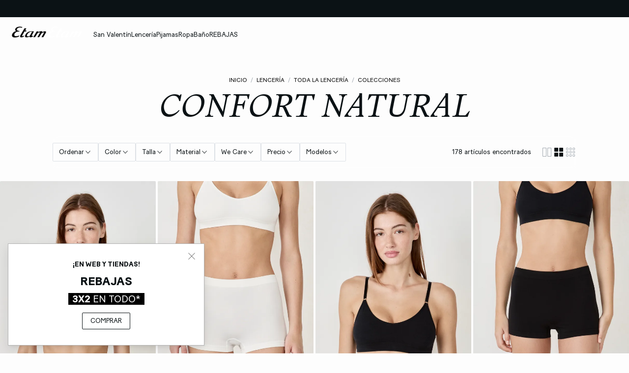

--- FILE ---
content_type: text/css
request_url: https://www.etam.es/on/demandware.static/Sites-ETAM_ES-Site/-/es_ES/v1767020601297/css/pages/product/productList.css
body_size: 1643
content:
.shadow-01{box-shadow:0 6px 16px rgba(0,0,0,.1)}.shadow-02{box-shadow:0 12px 22px rgba(0,0,0,.1)}.shadow-03{box-shadow:0 24px 34px rgba(0,0,0,.1)}.blur-01{filter:blur(4px)}.aspect-ratio,.product-grid .productTileWrapper.tile-experience .lazyLoadedContainer,.product-grid .productTileWrapper.tile-experience img,.product-grid .productTileWrapper.tile-experience .videoContainer video,.category-seo .productTileWrapper.tile-experience .lazyLoadedContainer,.category-seo .productTileWrapper.tile-experience img,.category-seo .productTileWrapper.tile-experience .videoContainer video,.product-grid .productTileWrapper.tile-experience .productTileContainer,.category-seo .productTileWrapper.tile-experience .productTileContainer{aspect-ratio:.6666666667}.aspect-ratio img,.product-grid .productTileWrapper.tile-experience .lazyLoadedContainer img,.product-grid .productTileWrapper.tile-experience img img,.product-grid .productTileWrapper.tile-experience .videoContainer video img,.category-seo .productTileWrapper.tile-experience .lazyLoadedContainer img,.category-seo .productTileWrapper.tile-experience img img,.category-seo .productTileWrapper.tile-experience .videoContainer video img,.product-grid .productTileWrapper.tile-experience .productTileContainer img,.category-seo .productTileWrapper.tile-experience .productTileContainer img{-o-object-fit:cover;object-fit:cover}@supports not (aspect-ratio: 1){.aspect-ratio:not(img),.product-grid .productTileWrapper.tile-experience .lazyLoadedContainer:not(img),.product-grid .productTileWrapper.tile-experience img:not(img),.product-grid .productTileWrapper.tile-experience .videoContainer video:not(img),.category-seo .productTileWrapper.tile-experience .lazyLoadedContainer:not(img),.category-seo .productTileWrapper.tile-experience img:not(img),.category-seo .productTileWrapper.tile-experience .videoContainer video:not(img),.product-grid .productTileWrapper.tile-experience .productTileContainer:not(img),.category-seo .productTileWrapper.tile-experience .productTileContainer:not(img){position:relative;height:auto}.aspect-ratio:not(img)::before,.product-grid .productTileWrapper.tile-experience .lazyLoadedContainer:not(img)::before,.product-grid .productTileWrapper.tile-experience img:not(img)::before,.product-grid .productTileWrapper.tile-experience .videoContainer video:not(img)::before,.category-seo .productTileWrapper.tile-experience .lazyLoadedContainer:not(img)::before,.category-seo .productTileWrapper.tile-experience img:not(img)::before,.category-seo .productTileWrapper.tile-experience .videoContainer video:not(img)::before,.product-grid .productTileWrapper.tile-experience .productTileContainer:not(img)::before,.category-seo .productTileWrapper.tile-experience .productTileContainer:not(img)::before{float:left;padding-top:150%;content:" ";display:block}.aspect-ratio:not(img)::after,.product-grid .productTileWrapper.tile-experience .lazyLoadedContainer:not(img)::after,.product-grid .productTileWrapper.tile-experience img:not(img)::after,.product-grid .productTileWrapper.tile-experience .videoContainer video:not(img)::after,.category-seo .productTileWrapper.tile-experience .lazyLoadedContainer:not(img)::after,.category-seo .productTileWrapper.tile-experience img:not(img)::after,.category-seo .productTileWrapper.tile-experience .videoContainer video:not(img)::after,.product-grid .productTileWrapper.tile-experience .productTileContainer:not(img)::after,.category-seo .productTileWrapper.tile-experience .productTileContainer:not(img)::after{display:block;content:" ";clear:both}.aspect-ratio:not(img)>*:not(dialog),.product-grid .productTileWrapper.tile-experience .lazyLoadedContainer:not(img)>*:not(dialog),.product-grid .productTileWrapper.tile-experience img:not(img)>*:not(dialog),.product-grid .productTileWrapper.tile-experience .videoContainer video:not(img)>*:not(dialog),.category-seo .productTileWrapper.tile-experience .lazyLoadedContainer:not(img)>*:not(dialog),.category-seo .productTileWrapper.tile-experience img:not(img)>*:not(dialog),.category-seo .productTileWrapper.tile-experience .videoContainer video:not(img)>*:not(dialog),.product-grid .productTileWrapper.tile-experience .productTileContainer:not(img)>*:not(dialog),.category-seo .productTileWrapper.tile-experience .productTileContainer:not(img)>*:not(dialog){position:absolute;top:0;left:0;height:100%;width:100%}}.categorySeoLinksWrapper{background:#fdfdfd;padding:40px 0;position:relative}@media(min-width: 900px){.categorySeoLinksWrapper{padding:80px 0}}.categorySeoLinksWrapper__title{display:block;margin-bottom:24px;text-align:center}.categorySeoLinksWrapper__items{display:flex;gap:16px;flex-wrap:wrap;justify-content:center}.capsule-grid-classic{--sfra-gutter-x: 0}.capsule-grid-mosaic{--sfra-gutter-x: 0}.capsule-grid-detailed{--sfra-gutter-x: 0}.capsule:has(.CategoryGrid_VersionD,.CategoryGrid_VersionC){padding:0 24px !important;max-width:none !important}.product-grid{overflow-x:hidden}.grid-classic .grid-content,.grid-detailed .grid-content{--sfra-gutter-y: 40px;--sfra-gutter-x: 4px;--sfra-gap-x: 4px}.product-grid .grid-content.inPageDesigner,.product-grid .grid-content.grid-search-results,.category-seo .grid-content.inPageDesigner,.category-seo .grid-content.grid-search-results{display:grid;min-width:0;min-height:0;margin-bottom:48px;grid-template-columns:repeat(2, 1fr);grid-auto-flow:dense;grid-gap:var(--sfra-gutter-y) var(--sfra-gutter-x)}@media(min-width: 900px){.product-grid .grid-content.inPageDesigner,.product-grid .grid-content.grid-search-results,.category-seo .grid-content.inPageDesigner,.category-seo .grid-content.grid-search-results{grid-template-columns:repeat(12, 1fr)}}@media(min-width: 1200px){.product-grid .grid-content.inPageDesigner,.product-grid .grid-content.grid-search-results,.category-seo .grid-content.inPageDesigner,.category-seo .grid-content.grid-search-results{--sfra-gutter-y: 40px}}.product-grid .productTileWrapper,.category-seo .productTileWrapper{overflow:hidden;min-width:0;transition:width .2s ease-in-out;position:relative}.product-grid .productTileWrapper .experience-assets-contentBanner,.product-grid .productTileWrapper .experience-assets-fullBanner,.category-seo .productTileWrapper .experience-assets-contentBanner,.category-seo .productTileWrapper .experience-assets-fullBanner{height:auto}.product-grid .productTileWrapper .productTileContainer,.category-seo .productTileWrapper .productTileContainer{height:auto}.product-grid .productTileWrapper .productTileContainer>div,.category-seo .productTileWrapper .productTileContainer>div{height:auto}@media(min-width: 900px){.product-grid .productTileWrapper.tile-experience.-tile-B:not(.tile-marketing) .productTileContainer,.product-grid .productTileWrapper.tile-experience.-tile-S1:not(.tile-marketing) .productTileContainer,.product-grid .productTileWrapper.tile-experience.-tile-S2:not(.tile-marketing) .productTileContainer,.category-seo .productTileWrapper.tile-experience.-tile-B:not(.tile-marketing) .productTileContainer,.category-seo .productTileWrapper.tile-experience.-tile-S1:not(.tile-marketing) .productTileContainer,.category-seo .productTileWrapper.tile-experience.-tile-S2:not(.tile-marketing) .productTileContainer{display:grid;height:100%;width:100%;grid-template-rows:1fr minmax(105px, auto)}}.product-grid .productTileWrapper.tile-experience .productTileContainer,.category-seo .productTileWrapper.tile-experience .productTileContainer{height:auto}.product-grid .productTileWrapper .pageDesigner__bannerContent,.category-seo .productTileWrapper .pageDesigner__bannerContent{margin:5%;width:90%;max-width:900px}@media(min-width: 900px){.product-grid .productTileWrapper .pageDesigner__bannerContent,.category-seo .productTileWrapper .pageDesigner__bannerContent{width:65%}}.product-grid .productTileWrapper .pageDesigner__bannerContentWrapper.-leftX .pageDesigner__bannerContent,.product-grid .productTileWrapper .pageDesigner__bannerContentWrapper.-rightX .pageDesigner__bannerContent,.category-seo .productTileWrapper .pageDesigner__bannerContentWrapper.-leftX .pageDesigner__bannerContent,.category-seo .productTileWrapper .pageDesigner__bannerContentWrapper.-rightX .pageDesigner__bannerContent{width:90%;margin:5%}@media(min-width: 900px){.product-grid .productTileWrapper .pageDesigner__bannerContentWrapper.-leftX .pageDesigner__bannerContent,.product-grid .productTileWrapper .pageDesigner__bannerContentWrapper.-rightX .pageDesigner__bannerContent,.category-seo .productTileWrapper .pageDesigner__bannerContentWrapper.-leftX .pageDesigner__bannerContent,.category-seo .productTileWrapper .pageDesigner__bannerContentWrapper.-rightX .pageDesigner__bannerContent{width:65%}}.product-grid .productTileWrapper .pageDesigner__bannerContentWrapper a.-hypertext,.category-seo .productTileWrapper .pageDesigner__bannerContentWrapper a.-hypertext{margin:8px 0 0 4px;padding:4px 4px 4px 0}.product-grid .productTileWrapper .pageDesigner__bannerContentWrapper h2,.product-grid .productTileWrapper .pageDesigner__bannerContentWrapper h3,.product-grid .productTileWrapper .pageDesigner__bannerContentWrapper h4,.product-grid .productTileWrapper .pageDesigner__bannerContentWrapper p,.category-seo .productTileWrapper .pageDesigner__bannerContentWrapper h2,.category-seo .productTileWrapper .pageDesigner__bannerContentWrapper h3,.category-seo .productTileWrapper .pageDesigner__bannerContentWrapper h4,.category-seo .productTileWrapper .pageDesigner__bannerContentWrapper p{margin-bottom:0}.product-grid .productTileWrapper .pageDesigner__bannerContentWrapper .button.-linkBannerContent,.category-seo .productTileWrapper .pageDesigner__bannerContentWrapper .button.-linkBannerContent{margin-top:12px}.product-grid .productTileWrapper.tile-marketing,.category-seo .productTileWrapper.tile-marketing{grid-template-columns:100%;grid-column:1/3;display:grid}@media(min-width: 900px){.product-grid .productTileWrapper.tile-marketing,.category-seo .productTileWrapper.tile-marketing{grid-column:span 12 !important}}.product-grid .productTileWrapper.tile-marketing .productTileContainer,.category-seo .productTileWrapper.tile-marketing .productTileContainer{aspect-ratio:.96}@media(min-width: 600px){.product-grid .productTileWrapper.tile-marketing .productTileContainer,.category-seo .productTileWrapper.tile-marketing .productTileContainer{aspect-ratio:2}}@media(min-width: 900px){.product-grid .productTileWrapper.tile-marketing .productTileContainer,.category-seo .productTileWrapper.tile-marketing .productTileContainer{aspect-ratio:3.6}}.product-grid .productTileWrapper.tile-marketing .lazyLoadedContainer,.product-grid .productTileWrapper.tile-marketing img,.category-seo .productTileWrapper.tile-marketing .lazyLoadedContainer,.category-seo .productTileWrapper.tile-marketing img{aspect-ratio:.96}@media(min-width: 600px){.product-grid .productTileWrapper.tile-marketing .lazyLoadedContainer,.product-grid .productTileWrapper.tile-marketing img,.category-seo .productTileWrapper.tile-marketing .lazyLoadedContainer,.category-seo .productTileWrapper.tile-marketing img{aspect-ratio:2}}@media(min-width: 900px){.product-grid .productTileWrapper.tile-marketing .lazyLoadedContainer,.product-grid .productTileWrapper.tile-marketing img,.category-seo .productTileWrapper.tile-marketing .lazyLoadedContainer,.category-seo .productTileWrapper.tile-marketing img{aspect-ratio:3.6}}.product-grid.grid-classic .productTileWrapper .abTestCategInfos.-active,.category-seo.grid-classic .productTileWrapper .abTestCategInfos.-active{visibility:visible;max-height:700px;opacity:1}.product-grid.grid-classic .search-result__topTileContent:not(.-visible),.category-seo.grid-classic .search-result__topTileContent:not(.-visible){display:none}.product-grid.grid-classic .pageDesigner__tuileSubContent:not(.-promo,.-active),.category-seo.grid-classic .pageDesigner__tuileSubContent:not(.-promo,.-active){display:none}.product-grid.grid-classic .pageDesigner__product .search-result__pastilles,.category-seo.grid-classic .pageDesigner__product .search-result__pastilles{display:none}.product-grid.grid-classic .productCard__infosContentColors.-hideColorsClassicView,.category-seo.grid-classic .productCard__infosContentColors.-hideColorsClassicView{display:none}.category-seo{background:#f2f4f8;padding:40px 0}@media(min-width: 900px){.category-seo{padding:80px 0}}.category-seo__contentTxt{max-width:100%}.category-seo__contentTxt.-short .category-seo__contentTxtLong{display:none}.category-seo__contentTxt:not(.-short) .category-seo__contentTxtShort{display:none}.category-seo__contentCheckbox{opacity:0;position:absolute;pointer-events:none;clip:rect(0, 0, 0, 0)}.category-seo__contentCheckbox:checked+.category-seo__contentTxt .category-seo__contentTxtShort{display:none}.category-seo__contentCheckbox:checked+.category-seo__contentTxt .category-seo__contentTxtLong{display:block}.category-seo__contentCheckbox:checked~.category-seo__contentShowMore .category-seo__showMoreText{display:none}.category-seo__contentCheckbox:checked~.category-seo__contentShowMore .category-seo__showLessText{display:block}.category-seo__showLessText{display:none}.seoContentTitle{margin-bottom:12px;display:block}.seoContentParagraph{margin-bottom:24px}@media(min-width: 900px){.product-grid .grid-content.inPageDesigner .productTileWrapper.tile-experience.-tile-B:not(.tile-marketing) .productTileContainer,.product-grid .grid-content.inPageDesigner .productTileWrapper.tile-experience.-tile-S1:not(.tile-marketing) .productTileContainer,.product-grid .grid-content.inPageDesigner .productTileWrapper.tile-experience.-tile-S2:not(.tile-marketing) .productTileContainer,.product-grid .grid-content.grid-search-results .productTileWrapper.tile-experience.-tile-B:not(.tile-marketing) .productTileContainer,.product-grid .grid-content.grid-search-results .productTileWrapper.tile-experience.-tile-S1:not(.tile-marketing) .productTileContainer,.product-grid .grid-content.grid-search-results .productTileWrapper.tile-experience.-tile-S2:not(.tile-marketing) .productTileContainer{grid-template-rows:1fr minmax(135px, auto)}}


--- FILE ---
content_type: text/css
request_url: https://www.etam.es/on/demandware.static/-/Library-Sites-ETAM_sharedLibrary/es_ES/v1769314506027/MEDIA/lp/2025/Other/Popin/Popin-2025.css?&v=1.0.9
body_size: 983
content:
/* Importation de la police "MADE Soulmaze" */
/* @font-face {
  font-family: "MADE Soulmaze";
  src: url("../../../../../MEDIA/font/MADESoulmaze/made-soulmaze-webfont.eot");
  src: url("../../../../../MEDIA/font/MADESoulmaze/made-soulmaze-webfont.eot?#iefix") format("embedded-opentype"),
    url("../../../../../MEDIA/font/MADESoulmaze/made-soulmaze-webfont.woff2") format("woff2"),
    url("../../../../../MEDIA/font/MADESoulmaze/made-soulmaze-webfont.woff") format("woff"),
    url("../../../../../MEDIA/font/MADESoulmaze/made-soulmaze-webfont.ttf") format("truetype"),
    url("../../../../../MEDIA/font/MADESoulmaze/MADE-Soulmaze.otf") format("opentype");
  font-weight: normal;
  font-style: normal;
} */

/* Custom page D (only popin) */
#popin.popin .heading-02 {
  font-size: 20px;
  line-height: 32px;
  padding: 0.5rem 0;
}

#popin.popin .title-03 {
  font-size: 18px;
  line-height: 24px;
}

#popin.popin .body-03 {
  font-size: 12px;
  line-height: 20px;
}

@media (min-width: 1024px) {
  #popin.popin .heading-02 {
    font-size: 24px;
    line-height: 32px;
  }

  #popin.popin .title-03 {
    font-size: 20px;
    line-height: 24px;
  }

  #popin.popin .body-03 {
    font-size: 14px;
    line-height: 20px;
  }
}

/* Styles de la pop-in */
.popin {
  position: fixed;
  bottom: -100%;
  /* Masqué initialement */
  background: white;

  z-index: 8;
  opacity: 0;
  /* Invisible initialement */
  transform: translateY(100%);
  /* En bas hors de l’écran */
  transition: transform 0.5s ease, opacity 0.5s ease;
  /* Transition fluide */
  pointer-events: visible;
  cursor: pointer;

  display: flex;
  align-items: center;
  justify-content: center;
  flex-direction: column;

  box-shadow: 2px 2px 5px rgba(0, 0, 0, 0.05),
    0 8px 20px rgba(0, 0, 0, 0.1);
  border: 1px solid hsl(0 0% 0% / 0.3);

  left: 0.5rem;
  right: 0.5rem;
  width: calc(100% - 1rem);
  padding: 2rem 1rem;
}

.popin-url {
  display: flex;
  align-items: center;
  justify-content: center;
  flex-direction: column;
}

@media (min-width: 1024px) {
  .popin {
    left: 1rem;
    right: auto;
    width: auto;
    padding: 2rem 4rem;

    min-width: 400px;
  }
}

.popin.show {
  bottom: 1rem;
  /* Visible */
  transform: translateY(0);
  /* Position visible */
  opacity: 1;
}

.popin.hide {
  transform: translateY(100%);
  /* Glisser vers le bas */
  opacity: 0;
  transition: transform 0.5s ease, opacity 0.5s ease;
}

.popin.hide-perm {
  transform: translateY(100%) !important;
  /* Glisser vers le bas */
  opacity: 0 !important;
  transition: transform 0.5s ease, opacity 0.5s ease !important;
}

.popin.mobile {
  left: 0.5rem;
  right: 0.5rem;
  width: calc(100% - 1rem);
  padding: 2rem 1rem;
}

/* Surcharge des styles pour le upper title */
.popin .body-02 {
  /* Police personnalisée */
  text-transform: uppercase;
  /* Texte en majuscules */
  color: black;
  /* Texte en noir */
  font-weight: 600;
  text-align: center;
}


/* Surcharge des styles pour le titre principal */
.popin .heading-02 {
  /* font-family: "MADE Soulmaze", sans-serif; */
  font-family: 'Baton Turbo';
  /* Police personnalisée */
  text-transform: uppercase;
  /* Texte en majuscules */
  color: black;
  /* Texte en noir */
  font-weight: 600;
  text-align: center;
}

@media (max-width: 1023px) {
  .popin .heading-02 {
    font-size: 2rem;
  }
}

/* Surcharge des styles pour le sous-titre */
.popin .title-03 {
  background-color: black;
  /* Fond noir */
  color: white;
  /* Texte en blanc */
  text-transform: uppercase;
  /* Texte en majuscules */
  margin-bottom: 1rem;
  padding: 0 0.5rem;
  white-space: nowrap;
  text-align: center;
}

@media (min-width: 1024px) {
  .popin .title-03 {
    white-space: normal;
  }
}

/* Surcharge des styles pour le texte de description */
.popin .body-03 {
  text-transform: uppercase;
  /* Texte en majuscules */
  color: black;
  margin-bottom: 1rem;
  text-align: center;
}

@media (max-width: 1023px) {
  .popin .body-03 {
    font-size: 0.72rem;
    line-height: normal;
  }
}

/* Styles pour le bouton CTA primaire */
.popin .button {
  text-transform: uppercase;
}

/* Styles pour l'icône de fermeture */
.popin .icon-close {
  position: absolute;
  top: 1rem;
  right: 1rem;
  width: 18px;
  height: 18px;
  cursor: pointer;
  -webkit-mask-size: contain;
  mask-size: contain;
  mask-repeat: no-repeat;
  background-color: #00000094;

  transition: 0.1s all linear;
}

.popin .icon-close:hover {
  background-color: #000000;
}

/* Cibler .floatingBar.fadeElement si elle contient div#popin.popin */
.floatingBar.fadeElement.-hidden:nth-child(2) {
  display: none !important;
}

.floatingBar.fadeElement:nth-child(2) {
  display: none !important;
}

.floatingBar.fadeElement {
  backdrop-filter: none !important;
  -webkit-backdrop-filter: none !important;
}

--- FILE ---
content_type: text/css
request_url: https://www.etam.es/on/demandware.static/-/Library-Sites-ETAM_sharedLibrary/es_ES/v1769314506027/MEDIA/lp/2025/Other/Banner_type_lp_invisble/Banner_type_lp_invisble.css?&v=1.0.1
body_size: 218
content:
.experience-category-categoryTitle .grid.gap-4{display:flex;align-items:center;justify-content:center}.experience-category-categoryTitle .categoryHeader{max-width:none !important;width:auto !important;grid-gap:0;padding-top:1rem}@media screen and (min-width: 1024px){.experience-category-categoryTitle .categoryHeader{padding-top:3rem}}.experience-category-categoryTitle .categoryHeader .categ-heading{font-size:2.5rem;line-height:normal;text-transform:uppercase;font-family:"Stanley",sans-serif;font-weight:400;font-style:italic;letter-spacing:.05rem;padding:0 1rem}@media screen and (min-width: 1024px){.experience-category-categoryTitle .categoryHeader .categ-heading{font-size:4rem}}.experience-category-categoryTitle .categoryHeader .categoryHeader__description{display:none}.experience-category-categoryTitle .breadcrumb{padding-bottom:1rem}.experience-category-categoryTitle .breadcrumb .breadcrumb__item .body-01{text-transform:uppercase}.experience-category-categoryTitle .breadcrumb .breadcrumb__item .u-color-grey-03{color:#000 !important}/*# sourceMappingURL=Banner_type_lp_invisble.css.map */


--- FILE ---
content_type: text/css
request_url: https://www.etam.es/on/demandware.static/-/Library-Sites-ETAM_sharedLibrary/es_ES/v1769314506027/MEDIA/lp/2025/Other/Custom-tile/Custom-tile.css?&v=1.0.1
body_size: 506
content:
.productTileWrapper.tile-experience .productTileContainer .experience-assets-contentBanner:has(.main-tile) .pageDesigner__bannerContent{width:100%;height:100%;display:flex;align-items:center;justify-content:center}.productTileWrapper.tile-experience .productTileContainer .experience-assets-contentBanner:has(.main-tile) .pageDesigner__bannerContent a.-linkBannerContent{position:absolute;height:100%;width:100%;display:flex;flex-direction:column;align-items:flex-end;justify-content:flex-end;padding-bottom:6vh}@media(min-width: 1024px){.productTileWrapper.tile-experience .productTileContainer .experience-assets-contentBanner:has(.main-tile) .pageDesigner__bannerContent a.-linkBannerContent{padding-bottom:10vh}}.productTileWrapper.tile-experience .productTileContainer .experience-assets-contentBanner:has(.main-tile) .pageDesigner__bannerContent a.-linkBannerContent button.button{font-weight:600 !important;padding:.5rem 2rem !important;height:auto !important;min-height:auto !important;background:rgba(0,0,0,0) !important;border:1px solid rgba(0,0,0,.3803921569)}.productTileWrapper.tile-experience .productTileContainer .experience-assets-contentBanner:has(.main-tile) .pageDesigner__bannerContent a.-linkBannerContent button.button:hover{border:1px solid #000}@media(max-width: 1023px){.productTileWrapper.tile-experience .productTileContainer .experience-assets-contentBanner:has(.main-tile) .pageDesigner__bannerContent a.-linkBannerContent button.button{width:auto;min-width:auto !important;font-size:.8rem;padding:.25rem .5rem !important;white-space:nowrap}}.productTileWrapper.tile-experience .productTileContainer .experience-assets-contentBanner{height:100% !important}.productTileWrapper.tile-experience .productTileContainer .experience-assets-contentBanner .main-tile{font-size:1.5rem !important;line-height:1.5rem !important;font-weight:600 !important;text-transform:uppercase;font-style:normal !important;font-family:Stanley}@media(min-width: 1024px){.productTileWrapper.tile-experience .productTileContainer .experience-assets-contentBanner .main-tile{font-size:2.5rem !important;line-height:2.4rem !important}}.productTileWrapper.tile-experience .productTileContainer .experience-assets-contentBanner .main-tile--italic{font-style:italic !important}.productTileWrapper.tile-experience .productTileContainer .experience-assets-contentBanner .main-tile--title{font-size:2rem !important;line-height:1.8rem !important;font-weight:400 !important;text-transform:none;font-style:normal !important;font-family:Stanley}@media(min-width: 1024px){.productTileWrapper.tile-experience .productTileContainer .experience-assets-contentBanner .main-tile--title{font-size:4.3rem !important;line-height:4.1rem !important}}.productTileWrapper.tile-experience .productTileContainer .experience-assets-contentBanner .main-tile--title--italic{font-size:.9em}.productTileWrapper.tile-experience .productTileContainer .experience-assets-contentBanner .main-tile--price{text-align:left;font-size:1.8rem !important;line-height:1.8rem !important;text-transform:none}@media(max-width: 1023px){.productTileWrapper.tile-experience .productTileContainer .experience-assets-contentBanner .main-tile--price{padding-bottom:2rem}}@media(min-width: 1024px){.productTileWrapper.tile-experience .productTileContainer .experience-assets-contentBanner .main-tile--price{font-size:3rem !important;line-height:3rem !important}}.productTileWrapper.tile-experience .productTileContainer .experience-assets-contentBanner .main-tile--price-body{display:flex;flex-direction:row;align-items:flex-end;padding-top:1rem}.productTileWrapper.tile-experience .productTileContainer .experience-assets-contentBanner .main-tile--price-number{font-size:1.5em;line-height:.9em}.productTileWrapper.tile-experience .productTileContainer .experience-assets-contentBanner .main-tile--price-cents{font-size:.8em;line-height:normal}/*# sourceMappingURL=Custom-tile.css.map */


--- FILE ---
content_type: image/svg+xml
request_url: https://www.etam.es/on/demandware.static/Sites-ETAM_ES-Site/-/es_ES/v1767020601297/images/pictos/icon-check.svg
body_size: 79
content:
<svg width="24" height="24" viewBox="0 0 24 24" fill="none" xmlns="http://www.w3.org/2000/svg">
<path fill-rule="evenodd" clip-rule="evenodd" d="M8.65979 17.9992C8.51426 18.0066 8.36659 17.9525 8.25235 17.837L4.16107 13.6996C3.94631 13.4824 3.94631 13.1458 4.16107 12.9286C4.37584 12.7114 4.70872 12.7114 4.92349 12.9286L8.65481 16.702L19.0765 6.16289C19.2912 5.9457 19.6241 5.9457 19.8389 6.16289C20.0536 6.38007 20.0536 6.71671 19.8389 6.9339L9.05767 17.8366C8.94593 17.9496 8.80221 18.0038 8.65979 17.9992Z" fill="black"/>
</svg>


--- FILE ---
content_type: image/svg+xml
request_url: https://www.etam.es/on/demandware.static/Sites-ETAM_ES-Site/-/es_ES/v1767020601297/images/pictos/icon-layout-mosaic.svg
body_size: 294
content:
<svg width="24" height="24" viewBox="0 0 24 24" fill="none" xmlns="http://www.w3.org/2000/svg">
<path d="M3.5 4C3.5 3.72386 3.72386 3.5 4 3.5H6.66667C6.94281 3.5 7.16667 3.72386 7.16667 4V6.66667C7.16667 6.94281 6.94281 7.16667 6.66667 7.16667H4C3.72386 7.16667 3.5 6.94281 3.5 6.66667V4ZM10.1667 4C10.1667 3.72386 10.3905 3.5 10.6667 3.5H13.3333C13.6095 3.5 13.8333 3.72386 13.8333 4V6.66667C13.8333 6.94281 13.6095 7.16667 13.3333 7.16667H10.6667C10.3905 7.16667 10.1667 6.94281 10.1667 6.66667V4ZM16.8333 4C16.8333 3.72386 17.0572 3.5 17.3333 3.5H20C20.2761 3.5 20.5 3.72386 20.5 4V6.66667C20.5 6.94281 20.2761 7.16667 20 7.16667H17.3333C17.0572 7.16667 16.8333 6.94281 16.8333 6.66667V4ZM3.5 10.6667C3.5 10.3905 3.72386 10.1667 4 10.1667H6.66667C6.94281 10.1667 7.16667 10.3905 7.16667 10.6667V13.3333C7.16667 13.6095 6.94281 13.8333 6.66667 13.8333H4C3.72386 13.8333 3.5 13.6095 3.5 13.3333V10.6667ZM10.1667 10.6667C10.1667 10.3905 10.3905 10.1667 10.6667 10.1667H13.3333C13.6095 10.1667 13.8333 10.3905 13.8333 10.6667V13.3333C13.8333 13.6095 13.6095 13.8333 13.3333 13.8333H10.6667C10.3905 13.8333 10.1667 13.6095 10.1667 13.3333V10.6667ZM16.8333 10.6667C16.8333 10.3905 17.0572 10.1667 17.3333 10.1667H20C20.2761 10.1667 20.5 10.3905 20.5 10.6667V13.3333C20.5 13.6095 20.2761 13.8333 20 13.8333H17.3333C17.0572 13.8333 16.8333 13.6095 16.8333 13.3333V10.6667ZM3.5 17.3333C3.5 17.0572 3.72386 16.8333 4 16.8333H6.66667C6.94281 16.8333 7.16667 17.0572 7.16667 17.3333V20C7.16667 20.2761 6.94281 20.5 6.66667 20.5H4C3.72386 20.5 3.5 20.2761 3.5 20V17.3333ZM10.1667 17.3333C10.1667 17.0572 10.3905 16.8333 10.6667 16.8333H13.3333C13.6095 16.8333 13.8333 17.0572 13.8333 17.3333V20C13.8333 20.2761 13.6095 20.5 13.3333 20.5H10.6667C10.3905 20.5 10.1667 20.2761 10.1667 20V17.3333ZM16.8333 17.3333C16.8333 17.0572 17.0572 16.8333 17.3333 16.8333H20C20.2761 16.8333 20.5 17.0572 20.5 17.3333V20C20.5 20.2761 20.2761 20.5 20 20.5H17.3333C17.0572 20.5 16.8333 20.2761 16.8333 20V17.3333Z" stroke="black"/>
</svg>


--- FILE ---
content_type: image/svg+xml
request_url: https://www.etam.es/on/demandware.static/Sites-ETAM_ES-Site/-/es_ES/v1767020601297/images/pictos/icon-loyalty.svg
body_size: 378
content:
<svg width="24" height="24" viewBox="0 0 24 24" fill="none" xmlns="http://www.w3.org/2000/svg">
<path d="M17.4687 4.58127L16.893 5.62201L16.8724 5.59987C10.8888 4.18268 9.86067 7.43778 9.86067 7.43778C9.14099 10.2057 13.4796 10.0729 13.4796 10.0729L12.9656 10.9364C8.27737 10.7593 6.75577 13.8815 6.75577 13.8815C5.13134 16.7823 7.55769 17.5131 7.55769 17.5131C8.83387 17.8254 10.5028 17.454 11.715 17.0709C11.7592 17.5088 11.846 17.9329 11.9708 18.3386C8.77152 19.6998 6.36508 19.4838 6.36508 19.4838C1.92363 18.8638 3.15736 15.2544 3.15736 15.2544C5.02853 10.5379 9.03818 10.405 9.03818 10.405C6.44733 9.2314 7.80444 6.90633 7.80444 6.90633C10.9299 2.2562 17.4687 4.58127 17.4687 4.58127Z" fill="black"/>
<path d="M17.3093 19.9597C17.3431 19.9839 17.3844 20 17.4258 20C17.4671 20 17.5085 19.9879 17.5423 19.9597C17.5464 19.9562 17.5575 19.9469 17.5747 19.9324C17.7917 19.75 18.9809 18.7507 19.444 18.2248C19.5756 18.0759 19.7071 17.935 19.8349 17.7981C20.4362 17.1581 21 16.5503 21 15.5399C21 14.3042 20.113 13.2978 19.0193 13.2978C18.3804 13.2978 17.7941 13.644 17.4258 14.2196C17.0574 13.644 16.4711 13.2978 15.8322 13.2978C14.7385 13.2978 13.8515 14.3042 13.8515 15.5399C13.8515 16.5503 14.4191 17.1581 15.0166 17.7981C15.1444 17.935 15.276 18.0759 15.4075 18.2248C15.8659 18.7492 17.0526 19.7444 17.2749 19.9309C17.2932 19.9462 17.305 19.9561 17.3093 19.9597Z" fill="black"/>
</svg>


--- FILE ---
content_type: image/svg+xml
request_url: https://www.etam.es/on/demandware.static/Sites-ETAM_ES-Site/-/es_ES/v1767020601297/images/pictos/icon-layout-classic.svg
body_size: 53
content:
<svg width="24" height="24" viewBox="0 0 24 24" fill="none" xmlns="http://www.w3.org/2000/svg">
<path d="M3.5 4C3.5 3.72386 3.72386 3.5 4 3.5H10C10.2761 3.5 10.5 3.72386 10.5 4V10C10.5 10.2761 10.2761 10.5 10 10.5H4C3.72386 10.5 3.5 10.2761 3.5 10V4ZM13.5 4C13.5 3.72386 13.7239 3.5 14 3.5H20C20.2761 3.5 20.5 3.72386 20.5 4V10C20.5 10.2761 20.2761 10.5 20 10.5H14C13.7239 10.5 13.5 10.2761 13.5 10V4ZM3.5 14C3.5 13.7239 3.72386 13.5 4 13.5H10C10.2761 13.5 10.5 13.7239 10.5 14V20C10.5 20.2761 10.2761 20.5 10 20.5H4C3.72386 20.5 3.5 20.2761 3.5 20V14ZM13.5 14C13.5 13.7239 13.7239 13.5 14 13.5H20C20.2761 13.5 20.5 13.7239 20.5 14V20C20.5 20.2761 20.2761 20.5 20 20.5H14C13.7239 20.5 13.5 20.2761 13.5 20V14Z" stroke="black"/>
</svg>


--- FILE ---
content_type: image/svg+xml
request_url: https://www.etam.es/on/demandware.static/Sites-ETAM_ES-Site/-/es_ES/v1767020601297/images/pictos/icon-close.svg
body_size: 129
content:
<svg width="24" height="24" viewBox="0 0 24 24" fill="none" xmlns="http://www.w3.org/2000/svg">
<path fill-rule="evenodd" clip-rule="evenodd" d="M3.19001 19.8948C2.93666 20.1489 2.93666 20.5427 3.19001 20.7968C3.44335 21.0508 3.83603 21.0508 4.08937 20.7968L11.9967 12.8732L19.9106 20.8095C20.1639 21.0635 20.5566 21.0635 20.81 20.8095C21.0633 20.5554 21.0633 20.1616 20.81 19.9076L12.8934 11.9746L20.7593 4.09245C21.0127 3.83839 21.0127 3.4446 20.7593 3.19054C20.506 2.93649 20.1133 2.93649 19.8599 3.19054L11.9937 11.0731L4.12736 3.19054C3.87401 2.93649 3.48133 2.93649 3.22799 3.19054H3.24066C2.98732 3.4446 2.98732 3.83839 3.24066 4.09245L11.0973 11.9713L3.19001 19.8948Z" fill="black"/>
</svg>


--- FILE ---
content_type: text/javascript; charset=utf-8
request_url: https://p.cquotient.com/pebble?tla=aaww-ETAM_ES&activityType=viewCategory&callback=CQuotient._act_callback0&cookieId=bd22YM4QbMAaJif0qtL5V0ZGXt&userId=&emailId=&products=id%3A%3A651559880%7C%7Csku%3A%3A%3B%3Bid%3A%3A652825580%7C%7Csku%3A%3A%3B%3Bid%3A%3A651559805%7C%7Csku%3A%3A%3B%3Bid%3A%3A652825505%7C%7Csku%3A%3A%3B%3Bid%3A%3A651559881%7C%7Csku%3A%3A%3B%3Bid%3A%3A652825581%7C%7Csku%3A%3A%3B%3Bid%3A%3A655718205%7C%7Csku%3A%3A%3B%3Bid%3A%3A655718305%7C%7Csku%3A%3A%3B%3Bid%3A%3A655722505%7C%7Csku%3A%3A%3B%3Bid%3A%3A655722525%7C%7Csku%3A%3A%3B%3Bid%3A%3A655722625%7C%7Csku%3A%3A%3B%3Bid%3A%3A655718225%7C%7Csku%3A%3A%3B%3Bid%3A%3A655722473%7C%7Csku%3A%3A%3B%3Bid%3A%3A655718273%7C%7Csku%3A%3A%3B%3Bid%3A%3A655718373%7C%7Csku%3A%3A%3B%3Bid%3A%3A655766873%7C%7Csku%3A%3A%3B%3Bid%3A%3A655766473%7C%7Csku%3A%3A%3B%3Bid%3A%3A655753373%7C%7Csku%3A%3A%3B%3Bid%3A%3A655766573%7C%7Csku%3A%3A%3B%3Bid%3A%3A655766868%7C%7Csku%3A%3A%3B%3Bid%3A%3A655766468%7C%7Csku%3A%3A%3B%3Bid%3A%3A655753368%7C%7Csku%3A%3A%3B%3Bid%3A%3A655766568%7C%7Csku%3A%3A%3B%3Bid%3A%3A655766826%7C%7Csku%3A%3A%3B%3Bid%3A%3A655766926%7C%7Csku%3A%3A%3B%3Bid%3A%3A655753326%7C%7Csku%3A%3A%3B%3Bid%3A%3A655753376%7C%7Csku%3A%3A%3B%3Bid%3A%3A655766976%7C%7Csku%3A%3A%3B%3Bid%3A%3A655753305%7C%7Csku%3A%3A%3B%3Bid%3A%3A655766605%7C%7Csku%3A%3A&categoryId=LIN_univers_collection_confort&refinements=%5B%7B%22name%22%3A%22Category%22%2C%22value%22%3A%22LIN_univers_collection_confort%22%7D%5D&personalized=false&sortingRule=ETAM_category_position&realm=AAWW&siteId=ETAM_ES&instanceType=prd&queryLocale=es_ES&locale=es_ES&referrer=&currentLocation=https%3A%2F%2Fwww.etam.es%2Flenceria%2Ftoda-la-lenceria%2Fcolecciones%2Flenceria-confort%2F&ls=true&_=1769362111640&v=v3.1.3&fbPixelId=__UNKNOWN__
body_size: 269
content:
/**/ typeof CQuotient._act_callback0 === 'function' && CQuotient._act_callback0([{"k":"__cq_uuid","v":"bd22YM4QbMAaJif0qtL5V0ZGXt","m":34128000},{"k":"__cq_seg","v":"0~0.00!1~0.00!2~0.00!3~0.00!4~0.00!5~0.00!6~0.00!7~0.00!8~0.00!9~0.00","m":2592000}]);

--- FILE ---
content_type: image/svg+xml
request_url: https://www.etam.es/on/demandware.static/Sites-ETAM_ES-Site/-/es_ES/v1767020601297/images/pictos/icon-layout-detailed.svg
body_size: 51
content:
<svg width="24" height="24" viewBox="0 0 24 24" fill="none" xmlns="http://www.w3.org/2000/svg">
<path fill-rule="evenodd" clip-rule="evenodd" d="M4 4V20H10V4L4 4ZM14 4V20H20V4L14 4ZM3 4C3 3.44772 3.44772 3 4 3H10C10.5523 3 11 3.44772 11 4V20C11 20.5523 10.5523 21 10 21H4C3.44772 21 3 20.5523 3 20V4ZM13 4C13 3.44772 13.4477 3 14 3H20C20.5523 3 21 3.44772 21 4V20C21 20.5523 20.5523 21 20 21H14C13.4477 21 13 20.5523 13 20V4Z" fill="black"/>
</svg>
